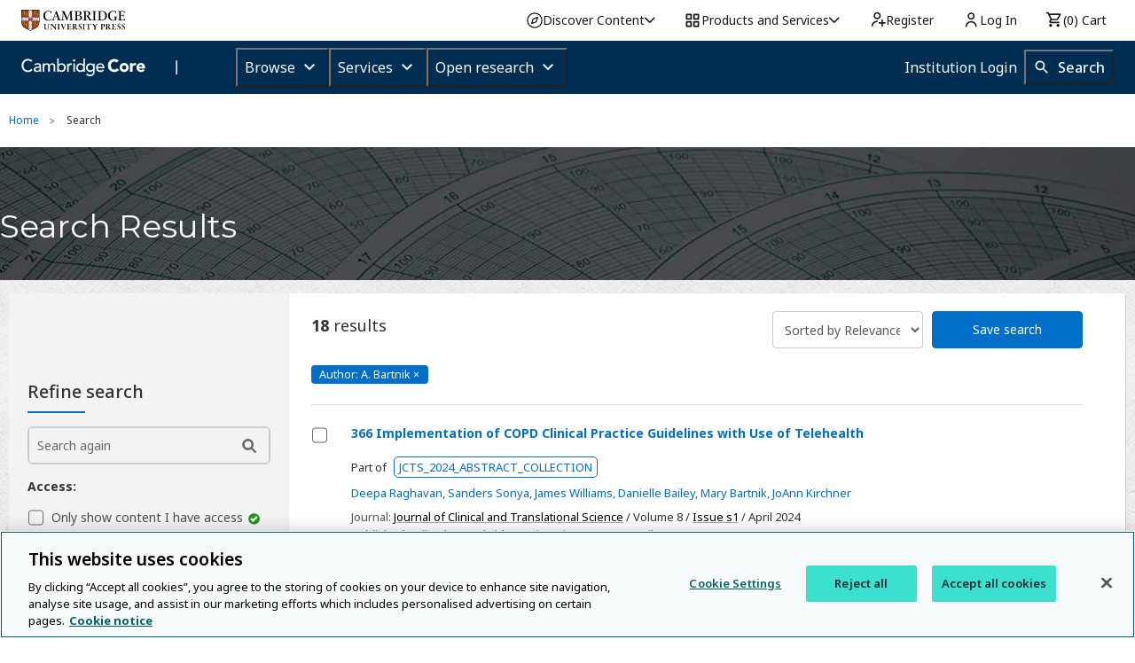

--- FILE ---
content_type: image/svg+xml
request_url: https://www.cambridge.org/core/cambridge-core/public/images/icn_html_small_hover.svg
body_size: -352
content:
<svg width="35" height="35" viewBox="0 0 35 35" xmlns="http://www.w3.org/2000/svg"><title>icn_html_small_hover</title><g fill="#0072CF" fill-rule="evenodd"><path d="M19.9 8.4H11v18.2h13V12.8l-4.1-4.4zm.2 1.2l2.8 3h-2.8v-3zm3.3 16.3H11.7V9.1h7.8v4.2h3.9v12.6z"/><path d="M22.934 19.337H21V16h.444v2.943h1.49v.394zM20.86 19.337h-.444v-2.875l-.87 1.957h-.268l-.863-1.957v2.875H18V16h.605l.834 1.858.805-1.858h.616v3.337zM16.12 19.337v-2.943H15V16h2.685v.394h-1.12v2.943h-.444zM14.423 19.337h-.444v-1.634h-1.535v1.634H12V16h.444v1.309h1.535V16h.444v3.337z"/></g></svg>